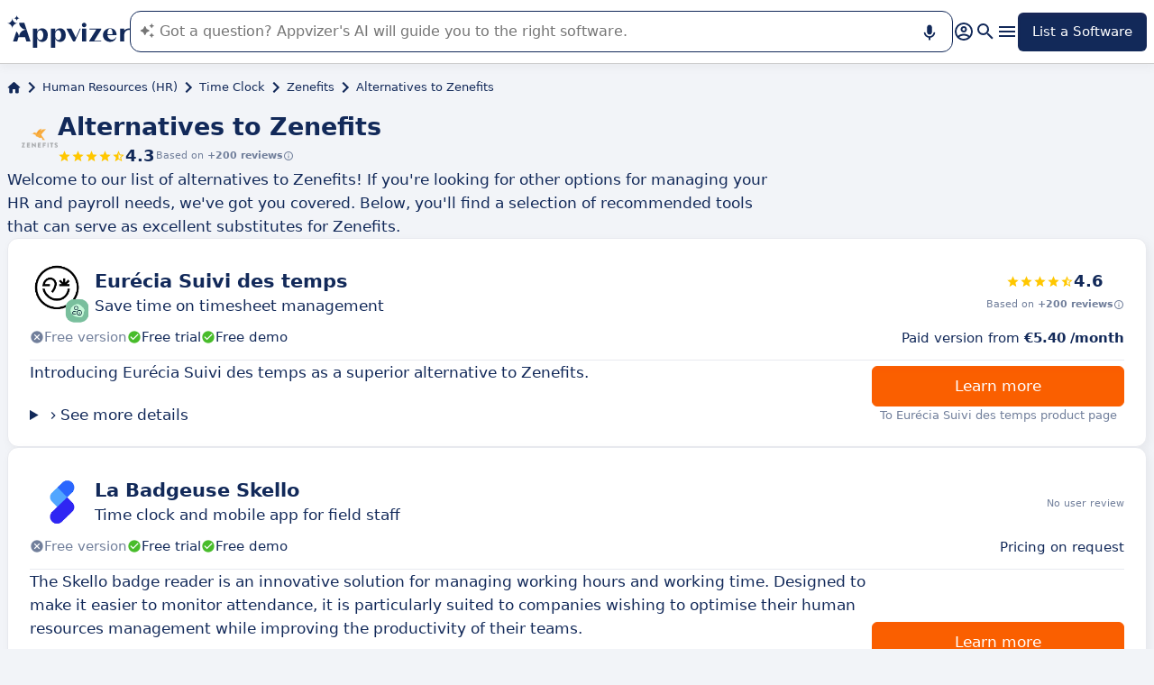

--- FILE ---
content_type: application/javascript
request_url: https://assets.appvizer.com/_scripts/meta-constants.BC4F2AUu.js
body_size: 29527
content:
var A=typeof globalThis<"u"?globalThis:typeof window<"u"?window:typeof global<"u"?global:typeof self<"u"?self:{};async function at(i,e){const r=e/50;let a=0;return new Promise((s,o)=>{const n=i();if(n)return s(n);const _=setInterval(()=>{const l=i();if(l)return clearInterval(_),s(l);if(a++>r)return clearInterval(_),o()},50)})}class G{constructor(){this.metaContentByName={}}getMetaContent(e,t,r){if(this.metaContentByName[t])return this.metaContentByName[t];const a=e.querySelector(`meta[name="${t}"]`)?.getAttribute("content");if(!a){if(r.throwIfNotFound)throw new Error(`Unable to retrieve the meta "${t}" in the document`);return null}return this.metaContentByName[t]=r.parse?JSON.parse(a):a,this.metaContentByName[t]}}const it=new G;class D{constructor(e,t){if(this.httpFetcherGateway=e,this.config=t,this.abTest={name:"auctions_provider_ab_test",localStorageKey:"1_ABTest"},this.propKeys={items:"queue_list",nonTrackable:"free",rank:"pos",index:"index",categoryName:"category"},this.itemPropsKeys={displayPixelUrl:"impression_tracking_link",ctaUrl:"click_tracking_link",customAttributes:"article_attributes",softwarePageUrl:"url",reviewsCount:"reviews",rating:"rating",location:"location_path",clickTrackId:"ex_id",adLocationType:"type"},this.typeByInternalAdLocation={SoftwarePageMobileHeader:76,SoftwarePageDesktopButton:92,SoftwarePageMobileButton:93,SoftwarePageSideSimilarSoftwares:94,SoftwarePageSimilarSoftwares:95,AlternativesPageButton:96,AlternativesPageSoftwares:97,SoftwaresSection:80,DirectorySoftwares:81,ArticleSoftwareTile:82,SoftwareListBlock:83},this.adLocationToBlockType={ArticleAds:1,ArticleExclusiveAds:76,ArticleAdsSide:34},this.itemsForDisplayByKey$={},!t.url?.length)throw new Error("Could not initialize auctions gateway: given url is empty")}async getAuctionsExternalBlock(e,t,r,a){const s=`${e}${t}${r}`;if(!this.itemsForDisplayByKey$[s]){const n=new URLSearchParams({domain:e,categoryId:t});a?.forEach(_=>{n.append("forcedSoftwareIds",_)}),this.itemsForDisplayByKey$[s]=new Promise(_=>{this.httpFetcherGateway.fetch(`${this.config.url}/items-for-display?`+n.toString()).then(l=>l.json()).then(l=>_(l))})}const o=await this.itemsForDisplayByKey$[s];return{externalBlockUrl:o.externalBlockUrl,items:o.items,propsWithoutItems:{publisher_id:o.publisherId,version:"auto",block_type:this.adLocationToBlockType[r],pixel:o.trackingPixelUrl}}}async getTargettedItems(e,t,r){const a=new URLSearchParams({domain:e,categoryId:t});return r.forEach(s=>a.append("softwareIds",s)),await this.httpFetcherGateway.fetch(`${this.config.url}/targetted-items?`+a.toString()).then(s=>s.json())}async getTargettedItemsDefaults(e,t){const r=new URLSearchParams({domain:e,enableCustomLabels:"false"});return t.forEach(a=>r.append("softwareIds",a)),await this.httpFetcherGateway.fetch(`${this.config.url}/targetted-items-defaults?${r.toString()}`).then(a=>a.json())}async getItems(e,t,r,a){return await this.httpFetcherGateway.fetch(`${this.config.url}/items?`+new URLSearchParams({domain:e,categoryId:t,slice:r.toString(),onlyActive:a.toString()}).toString()).then(s=>s.json())}async getViewPixel(e){return await this.httpFetcherGateway.fetch(`${this.config.url}/view-pixel?`+new URLSearchParams({categoryId:e}).toString()).then(t=>{if(t.status!==200)throw new Error;return t.text()||void 0})}async areExternalAuctionsEnabled(){return this.areExternalAuctionsEnabled$||(this.areExternalAuctionsEnabled$=new Promise(e=>{this.httpFetcherGateway.fetch(`${this.config.url}/are-external-auctions-enabled`).then(t=>t.text()).then(t=>e(t==="true")).catch(()=>!1)})),this.areExternalAuctionsEnabled$}}var y={},p={};Object.defineProperty(p,"__esModule",{value:!0});p.baseURLMappingService=p.BaseURLMappingService=void 0;class C{constructor(e){this.mappings=e}fromSource(e){if(!e?.length)return e;let t=e;return this.mappings.forEach(r=>{if(r.sourceRegex){let a=r.sourceRegex.flags;a.includes("g")||(a=a+"g"),t=t.replace(new RegExp(r.sourceRegex,a),r.target)}else t=t.replaceAll(r.source,r.target)}),t}toSource(e){if(!e?.length)return e;let t=e;return this.mappings.forEach(r=>{t=t.replaceAll(r.target,r.source)}),t}}p.BaseURLMappingService=C;p.baseURLMappingService=new C([]);(function(i){var e=A&&A.__createBinding||(Object.create?function(r,a,s,o){o===void 0&&(o=s);var n=Object.getOwnPropertyDescriptor(a,s);(!n||("get"in n?!a.__esModule:n.writable||n.configurable))&&(n={enumerable:!0,get:function(){return a[s]}}),Object.defineProperty(r,o,n)}:function(r,a,s,o){o===void 0&&(o=s),r[o]=a[s]}),t=A&&A.__exportStar||function(r,a){for(var s in r)s!=="default"&&!Object.prototype.hasOwnProperty.call(a,s)&&e(a,r,s)};Object.defineProperty(i,"__esModule",{value:!0}),t(p,i)})(y);class k{constructor(){this.config={PUBLIC_API_URL:"https://api.appvizer.com",PRIVATE_API_URL:void 0,PUBLIC_ADS_CENTER_URL:"https://regie.appvizer.com",PRIVATE_ADS_CENTER_URL:void 0,APPVIZER_TRANSLATIONS_URL:void 0,PUBLIC_TRACKING_URL:"https://ariadne.appvizer.one",PUBLIC_TRACKING_SCRIPT_URL:"https://static.ariadne.appvizer.one",PUBLIC_ADS_CENTER_SCRIPT_URL:"https://static.regie.appvizer.com/scripts/appvizer-promoted.js",PUBLIC_AI_RECO_SCRIPT_URL:"https://aireco.appvizer.com/script.js",ASSETS_URL:void 0,FACEBOOK_APP_DEFAULT_ID:void 0,FACEBOOK_APP_COLIN_ID:void 0,FACEBOOK_APP_FABIEN_ID:void 0,GTM_CONTAINER_ID:void 0,GTM_AUTH:void 0,GTM_ENVIRONMENT:void 0,PUBLIC_ALGOLIA_APPLICATION_ID:"Y57GPAG1OO",PUBLIC_ALGOLIA_API_KEY:"f1d597240e3d817fbf5e5e37719d8e3c",PUBLIC_ALGOLIA_INDEX_PREFIX:"appvizer_",PUBLIC_AUCTIONS_CENTER_URL:"https://auctions.appvizer.com",PRIVATE_AUCTIONS_CENTER_URL:void 0,PUBLIC_ASK_APPVIZER_URL:"https://ask.appvizer.com",PRIVATE_ASK_APPVIZER_URL:void 0,PUBLIC_HUBSPOT_PORTAL_ID:"7123855",PUBLIC_LEADS_CENTER_URL:"https://leads.appvizer.com",PATH_ASK:"ask",PATH_BO_PROSPECTS:"bo/prospects",PATH_BO_VENDORS:"bo/vendors",PATH_BO_PLANS:"bo/sales-proposal/manage",PATH_BO_USERS:"-bo/users",PATH_BO_SOFTWARE:"bo/services",PATH_BO_FEATURES:"-bo/items",PATH_BO_CONTENT:"bo/content",PATH_BO_SOFTWARE_GROUPS:"-bo/software-groups",PATH_BO_TESTS:"-bo/tests",PATH_EDITOR_SERVICES:"editor/services",PATH_EDITOR_STATISTICS:"editor/statistics",PATH_EDITOR_OFFERS:"editor/offers",PATH_EDITOR_AUCTIONS:"editor/auctions",PATH_EDITOR_LEADS:"editor/leads",PUBLIC_HUBSPOT_CONTACT_FORM_ID_BR:"4bd50d1c-cea0-4324-8fb2-b7936edca28a",PUBLIC_HUBSPOT_CONTACT_FORM_ID_COM:"56745516-a74f-4551-afc0-a9c3624804e4",PUBLIC_HUBSPOT_CONTACT_FORM_ID_DE:"08e366d4-53be-4e9d-ac79-76896d766b0f",PUBLIC_HUBSPOT_CONTACT_FORM_ID_ES:"b6b28b4f-38ac-4c45-9839-55379f5bdb7d",PUBLIC_HUBSPOT_CONTACT_FORM_ID_FR:"a57b10ff-00ac-4ebd-a38c-90892b4f120b",PUBLIC_HUBSPOT_CONTACT_FORM_ID_IT:"3d21040e-75c0-4093-a58e-45cef94c6027",PUBLIC_HUBSPOT_CONTACT_FORM_ID_UK:"56745516-a74f-4551-afc0-a9c3624804e4",PUBLIC_HUBSPOT_RESOURCE_FORM_ID_BR:"b3210ad9-0e27-4267-afbd-f5a777b76f90",PUBLIC_HUBSPOT_RESOURCE_FORM_ID_COM:"c2cd394f-8e53-4275-96ba-b4ceaef1f554",PUBLIC_HUBSPOT_RESOURCE_FORM_ID_DE:"35989846-d724-4172-94f3-ce6fc7b83b86",PUBLIC_HUBSPOT_RESOURCE_FORM_ID_ES:"05f40d08-fb84-41d7-b441-468a7b977d3d",PUBLIC_HUBSPOT_RESOURCE_FORM_ID_FR:"1874058c-1504-4209-9e0e-e906f13d32ac",PUBLIC_HUBSPOT_RESOURCE_FORM_ID_IT:"1c363624-fa1e-45f8-ba71-980ada6ce49f",PUBLIC_HUBSPOT_RESOURCE_FORM_ID_UK:"c2cd394f-8e53-4275-96ba-b4ceaef1f554",PUBLIC_CIM_SERVER_URL_FR:"https://back.appvizer.fr",PUBLIC_CIM_SERVER_URL_ES:"https://back.appvizer.es",PUBLIC_CIM_SERVER_URL_IT:"https://back.appvizer.it",PUBLIC_CIM_SERVER_URL_DE:"https://back.appvizer.de",PUBLIC_CIM_SERVER_URL_UK:"https://back.appvizer.co.uk",PUBLIC_CIM_SERVER_URL_COM:"https://back.appvizer.com",PUBLIC_CIM_SERVER_URL_BR:"https://back.appvizer.com.br",URL_APP_I_FR:"https://i.app.appvizer.fr",URL_APP_I_ES:"https://i.app.appvizer.es",URL_APP_I_IT:"https://i.app.appvizer.it",URL_APP_I_DE:"https://i.app.appvizer.de",URL_APP_I_UK:"https://i.app.appvizer.co.uk",URL_APP_I_COM:"https://i.app.appvizer.com",URL_APP_I_BR:"https://i.app.appvizer.com.br",URL_APP_L_FR:"https://l.app.appvizer.fr",URL_APP_L_ES:"https://l.app.appvizer.es",URL_APP_L_IT:"https://l.app.appvizer.it",URL_APP_L_DE:"https://l.app.appvizer.de",URL_APP_L_UK:"https://l.app.appvizer.co.uk",URL_APP_L_COM:"https://l.app.appvizer.com",URL_APP_L_BR:"https://l.app.appvizer.com.br",URL_BASE_FR:"https://www.appvizer.fr",URL_BASE_ES:"https://www.appvizer.es",URL_BASE_IT:"https://www.appvizer.it",URL_BASE_DE:"https://www.appvizer.de",URL_BASE_UK:"https://www.appvizer.co.uk",URL_BASE_COM:"https://www.appvizer.com",URL_BASE_BR:"https://www.appvizer.com.br",URL_SUPPORT_FR:"https://help.appvizer.com/fr",URL_SUPPORT_ES:"https://help.appvizer.com/en",URL_SUPPORT_IT:"https://help.appvizer.com/en",URL_SUPPORT_DE:"https://help.appvizer.com/en",URL_SUPPORT_UK:"https://help.appvizer.com/en",URL_SUPPORT_COM:"https://help.appvizer.com/en",URL_SUPPORT_BR:"https://help.appvizer.com/en",URL_FACEBOOK_FR:"https://www.facebook.com/Appvizer",URL_FACEBOOK_ES:"https://www.facebook.com/appvizer.es",URL_FACEBOOK_IT:"https://www.facebook.com/appvizer.it",URL_FACEBOOK_DE:"https://www.facebook.com/appvizer.de",URL_FACEBOOK_UK:"https://www.facebook.com/appvizer-UK-1490437777909348",URL_FACEBOOK_COM:"https://www.facebook.com/appvizer-1463061440585278",URL_FACEBOOK_BR:"https://www.facebook.com/appvizer.br",URL_TWITTER_FR:"https://twitter.com/appvizer_FR",URL_TWITTER_ES:"https://twitter.com/appvizer_ES",URL_TWITTER_IT:"https://twitter.com/appvizer_it",URL_TWITTER_DE:"https://twitter.com/appvizer_DE",URL_TWITTER_UK:"https://twitter.com/appvizer_uk",URL_TWITTER_COM:"https://twitter.com/appvizer",URL_TWITTER_BR:"https://twitter.com/appvizer_br",URL_LINKEDIN_FR:"https://www.linkedin.com/company/appvizer",URL_LINKEDIN_ES:"https://www.linkedin.com/company/appvizer.es",URL_LINKEDIN_IT:"https://www.linkedin.com/company/appvizer-it",URL_LINKEDIN_DE:"https://www.linkedin.com/company/appvizer-de",URL_LINKEDIN_UK:"https://www.linkedin.com/company/appvizer-uk",URL_LINKEDIN_COM:"https://www.linkedin.com/company/appvizer",URL_LINKEDIN_BR:"https://www.linkedin.com/company/appvizer-com-br",URL_YOUTUBE_FR:"https://www.youtube.com/@AppvizerFrance",URL_YOUTUBE_ES:"https://www.youtube.com/c/Appvizer",URL_YOUTUBE_IT:"https://www.youtube.com/c/Appvizer",URL_YOUTUBE_DE:"https://www.youtube.com/c/Appvizer",URL_YOUTUBE_UK:"https://www.youtube.com/c/Appvizer",URL_YOUTUBE_COM:"https://www.youtube.com/c/Appvizer",URL_YOUTUBE_BR:"https://www.youtube.com/c/Appvizer",URL_INSTAGRAM_FR:"https://www.instagram.com/appvizer/",PATH_SEARCH_FR:"recherche",PATH_SEARCH_ES:"buscar",PATH_SEARCH_IT:"cerca",PATH_SEARCH_DE:"suche",PATH_SEARCH_UK:"search",PATH_SEARCH_COM:"search",PATH_SEARCH_BR:"pesquisar",PATH_MAGAZINE_FR:"magazine",PATH_MAGAZINE_ES:"revista",PATH_MAGAZINE_IT:"rivista",PATH_MAGAZINE_DE:"magazin",PATH_MAGAZINE_UK:"magazine",PATH_MAGAZINE_COM:"magazine",PATH_MAGAZINE_BR:"revista",PATH_NEWS_FR:"actualites",PATH_NEWS_ES:"noticias",PATH_NEWS_IT:"attualita",PATH_NEWS_DE:"aktuelles",PATH_NEWS_UK:"news",PATH_NEWS_COM:"news",PATH_NEWS_BR:"atualidade",PATH_AUTHOR_FR:"auteur",PATH_AUTHOR_ES:"autor",PATH_AUTHOR_IT:"autore",PATH_AUTHOR_DE:"autor",PATH_AUTHOR_UK:"author",PATH_AUTHOR_COM:"author",PATH_AUTHOR_BR:"autor",PATH_REVIEWS_FR:"avis",PATH_REVIEWS_ES:"opiniones",PATH_REVIEWS_IT:"recensioni",PATH_REVIEWS_DE:"bewertungen",PATH_REVIEWS_UK:"reviews",PATH_REVIEWS_COM:"reviews",PATH_REVIEWS_BR:"avaliacoes",PATH_ALTERNATIVES_FR:"alternatives",PATH_ALTERNATIVES_ES:"alternativas",PATH_ALTERNATIVES_IT:"alternative",PATH_ALTERNATIVES_DE:"alternativen",PATH_ALTERNATIVES_UK:"alternatives",PATH_ALTERNATIVES_COM:"alternatives",PATH_ALTERNATIVES_BR:"alternativas",PATH_REGISTRATION_FR:"partenaires/inscription",PATH_REGISTRATION_ES:"proveedores/inscripcion",PATH_REGISTRATION_IT:"partner/iscrizione",PATH_REGISTRATION_DE:"partner/registrierung",PATH_REGISTRATION_UK:"vendors/registration",PATH_REGISTRATION_COM:"vendors/registration",PATH_REGISTRATION_BR:"parceiros/registrar-se",PATH_ABOUT_FR:"a-propos",PATH_ABOUT_ES:"acerca-de",PATH_ABOUT_IT:"chi-siamo",PATH_ABOUT_DE:"uber-uns",PATH_ABOUT_UK:"about",PATH_ABOUT_COM:"about",PATH_ABOUT_BR:"sobre",PATH_PRIVACY_POLICY_FR:"a-propos/confidentialite",PATH_PRIVACY_POLICY_ES:"acerca-de/politica-de-privacidad",PATH_PRIVACY_POLICY_IT:"chi-siamo/privacy",PATH_PRIVACY_POLICY_DE:"uber-uns/datenschutz",PATH_PRIVACY_POLICY_UK:"about/privacy-policy",PATH_PRIVACY_POLICY_COM:"about/privacy-policy",PATH_PRIVACY_POLICY_BR:"sobre/politica-de-privacidade",PATH_TERMS_OF_USE_FR:"a-propos/cgu",PATH_TERMS_OF_USE_ES:"acerca-de/condiciones-generales-de-uso",PATH_TERMS_OF_USE_IT:"chi-siamo/condizioni-generali-dutilizzo",PATH_TERMS_OF_USE_DE:"uber-uns/nutzungsbedingungen",PATH_TERMS_OF_USE_UK:"about/terms-of-use",PATH_TERMS_OF_USE_COM:"about/terms-of-use",PATH_TERMS_OF_USE_BR:"sobre/termos-de-uso",PATH_TRANSPARENCY_FR:"a-propos/transparence",PATH_TRANSPARENCY_ES:"acerca-de/trasparencia",PATH_TRANSPARENCY_IT:"chi-siamo/trasparenza",PATH_TRANSPARENCY_DE:"uber-uns/transparenz",PATH_TRANSPARENCY_UK:"about/transparency",PATH_TRANSPARENCY_COM:"about/transparency",PATH_TRANSPARENCY_BR:"sobre/transparencia",PATH_CATEGORIES_FR:"categories",PATH_CATEGORIES_ES:"categorias",PATH_CATEGORIES_IT:"categorie",PATH_CATEGORIES_DE:"kategorien",PATH_CATEGORIES_UK:"categories",PATH_CATEGORIES_COM:"categories",PATH_CATEGORIES_BR:"categorias",PATH_LOGIN_FR:"connexion",PATH_LOGIN_ES:"iniciar-sesion",PATH_LOGIN_IT:"accesso",PATH_LOGIN_DE:"anmelden",PATH_LOGIN_UK:"login",PATH_LOGIN_COM:"login",PATH_LOGIN_BR:"entrar",PATH_ACCOUNT_FR:"compte/profil",PATH_ACCOUNT_ES:"account/profile",PATH_ACCOUNT_IT:"account/profilo",PATH_ACCOUNT_DE:"account/profile",PATH_ACCOUNT_UK:"account/profile",PATH_ACCOUNT_COM:"account/profile",PATH_ACCOUNT_BR:"account/perfil",DIDOMI_API_KEY:void 0,DIDOMI_NOTICE_ID:void 0}}get(e){return this.config[e]??null}getOrThrow(e){const t=this.get(e);if(!t)throw new Error(`Could not find key "${e}" in config`);return t}getForDomain(e,t){const r=this.get(`${t}_${e}`);return r&&(t==="URL_BASE"?y.baseURLMappingService.fromSource(r):r)}getOrThrowForDomain(e,t){const r=this.getForDomain(e,t);if(!r)throw new Error(`Could not find key "${t}" for domain "${e}" in config`);return r}}const c=new k;class M{async fetch(e,t){return await fetch(e,t)}}const d=new M,F=new D(d,{url:c.getOrThrow("PUBLIC_AUCTIONS_CENTER_URL")});var $=typeof global=="object"&&global&&global.Object===Object&&global,z=typeof self=="object"&&self&&self.Object===Object&&self,K=$||z||Function("return this")(),h=K.Symbol,m=Object.prototype,x=m.hasOwnProperty,V=m.toString,u=h?h.toStringTag:void 0;function j(i){var e=x.call(i,u),t=i[u];try{i[u]=void 0;var r=!0}catch{}var a=V.call(i);return r&&(e?i[u]=t:delete i[u]),a}var Y=Object.prototype,W=Y.toString;function q(i){return W.call(i)}var Z="[object Null]",J="[object Undefined]",g=h?h.toStringTag:void 0;function Q(i){return i==null?i===void 0?J:Z:g&&g in Object(i)?j(i):q(i)}function X(i){return i!=null&&typeof i=="object"}var ee="[object Symbol]";function te(i){return typeof i=="symbol"||X(i)&&Q(i)==ee}function re(i,e){for(var t=-1,r=i==null?0:i.length,a=Array(r);++t<r;)a[t]=e(i[t],t,i);return a}var ae=Array.isArray,E=h?h.prototype:void 0,S=E?E.toString:void 0;function w(i){if(typeof i=="string")return i;if(ae(i))return re(i,w)+"";if(te(i))return S?S.call(i):"";var e=i+"";return e=="0"&&1/i==-1/0?"-0":e}var ie=/\s/;function se(i){for(var e=i.length;e--&&ie.test(i.charAt(e)););return e}function oe(i,e,t,r){for(var a=i.length,s=t+-1;++s<a;)if(e(i[s],s,i))return s;return-1}function ne(i){return i!==i}function ce(i,e,t){for(var r=t-1,a=i.length;++r<a;)if(i[r]===e)return r;return-1}function _e(i,e,t){return e===e?ce(i,e,t):oe(i,ne,t)}function le(i){return i==null?"":w(i)}function pe(i,e,t){var r=-1,a=i.length;e<0&&(e=-e>a?0:a+e),t=t>a?a:t,t<0&&(t+=a),a=e>t?0:t-e>>>0,e>>>=0;for(var s=Array(a);++r<a;)s[r]=i[r+e];return s}function he(i,e,t){var r=i.length;return t=t===void 0?r:t,!e&&t>=r?i:pe(i,e,t)}var ue="\\ud800-\\udfff",Te="\\u0300-\\u036f",de="\\ufe20-\\ufe2f",Ae="\\u20d0-\\u20ff",Re=Te+de+Ae,Pe="\\ufe0e\\ufe0f",fe="\\u200d",we=RegExp("["+fe+ue+Re+Pe+"]");function ge(i){return we.test(i)}function Ee(i){return i.split("")}var O="\\ud800-\\udfff",Se="\\u0300-\\u036f",Ie="\\ufe20-\\ufe2f",Ue="\\u20d0-\\u20ff",ye=Se+Ie+Ue,Ce="\\ufe0e\\ufe0f",me="["+O+"]",P="["+ye+"]",f="\\ud83c[\\udffb-\\udfff]",Oe="(?:"+P+"|"+f+")",L="[^"+O+"]",v="(?:\\ud83c[\\udde6-\\uddff]){2}",b="[\\ud800-\\udbff][\\udc00-\\udfff]",Le="\\u200d",B=Oe+"?",H="["+Ce+"]?",ve="(?:"+Le+"(?:"+[L,v,b].join("|")+")"+H+B+")*",be=H+B+ve,Be="(?:"+[L+P+"?",P,v,b,me].join("|")+")",He=RegExp(f+"(?="+f+")|"+Be+be,"g");function Ne(i){return i.match(He)||[]}function I(i){return ge(i)?Ne(i):Ee(i)}function R(i){return i==null}function Ge(i,e){for(var t=i.length;t--&&_e(e,i[t],0)>-1;);return t}function De(i,e,t){if(i=le(i),i&&e===void 0)return i.slice(0,se(i)+1);if(!i||!(e=w(e)))return i;var r=I(i),a=Ge(r,I(e))+1;return he(r,0,a).join("")}function T(i,e){try{const t=new URL(i);return Object.entries(e).forEach(([r,a])=>{t.searchParams.set(r,String(a))}),`${t.origin}${De(t.pathname,"/")}${t.search}${t.hash}`}catch{return i}}class ke{appendTrackingQueryParams(e,t,r){if(!r)return e;let a="";t&&(a=`&SubId3=${t}`);const s=e.includes("?")?"&":"?";return`${e}${s}avuid=${r.uniqueId}&avsid=${r.sessionId}&SubId1=${r.uniqueId}&SubId2=${r.sessionId}${a}`}}class Me{constructor(e,t){this.authGateway=e,this.trackingGateway=t}async shouldTrack(e){const t=await this.authGateway.getAuthenticatedUser(e);return!!t&&(t.role==="ADMIN"||t.isImpersonated)?!1:await this.trackingGateway.isTrackingEnabled()}}class Fe{constructor(e){this.configGateway=e}getUrl(e,t){return this.configGateway.getOrThrowForDomain(e,t)}getHome(e){return this.getUrl(e,"URL_BASE")}getUrlForPath(e,t,r){return this.removeMultipleSlashes(`${this.getUrl(e,r?`URL_APP_${r}`:"URL_BASE")}/${this.configGateway.getOrThrow(t)}`)}getUrlForLocalizedPath(e,t,r){return this.getUrlForLocalizedPaths(e,[t],r)}getArticleUrl(e,t){if(t.path)return this.removeMultipleSlashes(`${this.getUrlForLocalizedPath(e,"PATH_MAGAZINE")}/${t.path}`);if(t.semanticType==="News"&&t.alias)return this.removeMultipleSlashes(`${this.getUrlForLocalizedPaths(e,["PATH_MAGAZINE","PATH_NEWS"])}/${t.alias}`);throw new Error(`Could not create url for article ${JSON.stringify(t)} since it has no path and it's not a news with an alias`)}getAuthorUrl(e,t){return this.removeMultipleSlashes(`${this.getUrlForLocalizedPaths(e,["PATH_MAGAZINE","PATH_AUTHOR"])}/${t}`)}getSoftwareUrl(e,t){return this.removeMultipleSlashes(`${this.getHome(e)}/${t}`)}getSoftwareAlternativesUrl(e,t){return this.removeMultipleSlashes(`${this.getSoftwareUrl(e,t)}/${this.configGateway.getOrThrowForDomain(e,"PATH_ALTERNATIVES")}`)}getDirectoryUrl(e,t,r){return this.removeMultipleSlashes(`${this.getHome(e)}/${t}${!r||r<=1?"":`/${r}`}`)}getSoftwareGroupUrl(e,t){return this.removeMultipleSlashes(`${this.getHome(e)}/${t}`)}getMagazineCategoryUrl(e,t){return this.removeMultipleSlashes(`${this.getUrlForLocalizedPath(e,"PATH_MAGAZINE")}/${t}`)}getSearchUrl(e,t){let r=this.getUrlForLocalizedPath(e,"PATH_SEARCH");return t?.length&&(r+=`?query=${encodeURI(t)}`),r}getAskUrl(e,t){let r=this.getUrlForPath(e,"PATH_ASK");return t?.length&&(r+=`/${t}`),r}removeMultipleSlashes(e){return e.replace(/([^:])(\/\/+)/g,"$1/")}getUrlForLocalizedPaths(e,t,r){return this.removeMultipleSlashes(`${this.getUrl(e,r?`URL_APP_${r}`:"URL_BASE")}/${t.map(a=>this.configGateway.getOrThrowForDomain(e,a)).join("/")}`)}}class $e{constructor(e,t,r,a,s,o,n,_,l,N){this.auctionsGateway=t,this.adsGateway=r,this.sessionGateway=o,this.base64Encoder=n,this.uuidGeneratorGateway=_,this.sessionStorage=l,this.localStorage=N,this.abTestPrefix="appvizer.abTest",this.urlService=new Fe(e),this.trackingCheckerService=new Me(a,s),this.trackingQueryParamsService=new ke}async execute(e){const t=await this.auctionsGateway.getAuctionsExternalBlock(e.domain,e.category.id,e.location,e.forcedSoftwareIds),r=this.base64Encoder.encode(e.currentPath),a=t.propsWithoutItems;return a[this.auctionsGateway.propKeys.items]=t.items.map((s,o)=>{const n=this.uuidGeneratorGateway.generate();return s={...s,clickTrackId:n},s[this.auctionsGateway.itemPropsKeys.ctaUrl]?.length&&(s[this.auctionsGateway.itemPropsKeys.ctaUrl]=this.trackingQueryParamsService.appendTrackingQueryParams(s[this.auctionsGateway.itemPropsKeys.ctaUrl],s.softwareId,this.sessionGateway?.getSession()),s[this.auctionsGateway.itemPropsKeys.ctaUrl]=T(s[this.auctionsGateway.itemPropsKeys.ctaUrl],{[this.auctionsGateway.itemPropsKeys.location]:r,[this.auctionsGateway.itemPropsKeys.clickTrackId]:n})),s[this.auctionsGateway.itemPropsKeys.customAttributes]=e.computeItemAttributes(s,o),s.softwareDomain?.path?.length&&(s[this.auctionsGateway.itemPropsKeys.softwarePageUrl]=this.urlService.getSoftwareUrl(e.domain,s.softwareDomain.path)),R(s.softwareDomain?.metaReviewsScore?.reviewsCount)||(s[this.auctionsGateway.itemPropsKeys.reviewsCount]=s.softwareDomain.metaReviewsScore.reviewsCount),R(s.softwareDomain?.metaReviewsScore?.rating)||(s[this.auctionsGateway.itemPropsKeys.rating]=s.softwareDomain.metaReviewsScore.rating),s[this.auctionsGateway.itemPropsKeys.displayPixelUrl]?.length&&(s[this.auctionsGateway.itemPropsKeys.displayPixelUrl]=T(s[this.auctionsGateway.itemPropsKeys.displayPixelUrl],{[this.auctionsGateway.itemPropsKeys.location]:r})),delete s.softwareDomain,s}),await this.trackingCheckerService.shouldTrack(e.domain)||(a[this.auctionsGateway.propKeys.nonTrackable]=!0),R(e.index)||(a[this.auctionsGateway.propKeys.index]=e.index),a[this.auctionsGateway.propKeys.categoryName]=e.category.name,{externalBlockUrl:t.externalBlockUrl,externalBlockProps:a,trackInjectedBlockAds:async(s,o)=>{if(this.sessionStorage&&this.localStorage){const n=this.localStorage.getItem(this.auctionsGateway.abTest.localStorageKey);n&&(this.sessionStorage.setItem(`${this.abTestPrefix}.name`,this.auctionsGateway.abTest.name),this.sessionStorage.setItem(`${this.abTestPrefix}.data`,n))}await this.trackingCheckerService.shouldTrack(e.domain)&&this.adsGateway.trackExternalAds([{selector:s,externalIdProperty:o}],this.sessionGateway?.getSession())}}}async getAuctionsViewPixel(e,t){if(!e.category?.id)return;let r=await this.auctionsGateway.getViewPixel(e.category.id);if(r)return e.isMagazine||(r=T(r,{directory:!0})),r=T(r,{[this.auctionsGateway.itemPropsKeys.location]:this.base64Encoder.encode(t)}),r}getAdLocationViewPixel(e,t){return T(e,{[this.auctionsGateway.itemPropsKeys.adLocationType]:this.auctionsGateway.typeByInternalAdLocation[t]})}}class ze{constructor(e,t,r){if(this.config=e,this.datalayer=t,this.httpFetcherGateway=r,!e.scriptUrl?.length)throw new Error("Could not initialize ads center gateway: given script url is empty");if(!e.url?.length)throw new Error("Could not initialize ads center gateway: given url is empty")}async getPromotedSoftware(e,t,r){const a=`
    query PromotedSoftware($targetId: String!, $targetType: PromotedTargetType!) {
      eligiblePromotedProducts(targetId: $targetId, targetType: $targetType) {
        externalId
        imageDomains{
          ${t}{
            desktop
            mobile
          }
        }
      }
    }
    `,s=await this.call(a,{targetId:e,targetType:r});if(!s.eligiblePromotedProducts?.length)return null;const o=s.eligiblePromotedProducts.filter(_=>_.imageDomains&&_.imageDomains[t]&&_.imageDomains[t].desktop?.length&&_.imageDomains[t].mobile?.length);if(!o.length)return null;const n=o.at(Math.floor(Math.random()*o.length-1));return n?{id:n.externalId,imageByDevice:n.imageDomains[t]}:null}async call(e,t){const r=await this.httpFetcherGateway.fetch(`${this.config.url}/api/graphql`,{method:"POST",headers:{"Content-Type":"application/json"},body:JSON.stringify({query:e,variables:t??{}})});if(r.status!==200){const s=await r.json().then(o=>{if(o.errors)return o.errors[0]?.message}).catch(()=>{});throw new Error(`Ads Center (${this.config.url}) did not respond with a status 200, it responded with ${r.status}: ${r.statusText}${s?` (${s})`:""}`)}const a=await r.json();if(!a.data)throw new Error(`Ads Center (${this.config.url}) did not respond a response with a valid "data" in it`);return a.data}getScriptUrl(){return this.config.scriptUrl}loadBanners(e,t,r){this.datalayer.push({type:"load",params:{ads:e.map(a=>({type:a.type,selector:a.selector,breakpoint:this.stringifyBreakpoint(a.breakpoint),onStatusChanged:a.onStatusChanged})),uid:t?.uniqueId,sid:t?.sessionId,disableTracking:!r}})}trackExternalAds(e,t){this.datalayer.push({type:"load",params:{ads:e.map(r=>({type:"native_ad",externalIdProperty:r.externalIdProperty,selector:r.selector,breakpoint:this.stringifyBreakpoint(r.breakpoint)})),uid:t?.uniqueId,sid:t?.sessionId,disableTracking:!1}})}checkAdsDisplay(){this.datalayer.push({type:"refresh-scroll"})}stringifyBreakpoint(e){if(!e)return;const t=[];return e.minWidth&&t.push(`(min-width: ${e.minWidth}px)`),e.maxWidth&&t.push(`(max-width: ${e.maxWidth}px)`),t.join(" and ")}}const Ke=new ze({url:c.getOrThrow("PUBLIC_ADS_CENTER_URL"),scriptUrl:c.getOrThrow("PUBLIC_ADS_CENTER_SCRIPT_URL")},typeof window<"u"?window.appvizerDataLayer=window.appvizerDataLayer||[]:[],d);class xe{constructor(e,t){this.httpFetcherGateway=e,this.config=t,Object.values(t.urlByDomain).forEach(([r,a])=>{if(!a?.length)throw new Error(`Could not initialize cim-server auth gateway: url for domain ${r} is empty`)})}async getAuthenticatedUser(e){return this.authenticatedUser$||(this.authenticatedUser$=new Promise(t=>{try{const r=`${this.config.urlByDomain[e]}/rest/user/me`;this.httpFetcherGateway.fetch(r,{headers:new Headers({"caching-policy":"NO_CACHE","Access-Control-Allow-Origin":"*"}),credentials:"include"}).then(a=>{if(a.status!==200)throw new Error(`Authentication endpoint (${r}) did not respond with a status 200, it responded with ${a.status}: ${a.statusText}`);return a.json()}).then(a=>{!a||a.role==="ANONYMOUS"?t(null):t({firstName:a.firstName,lastName:a.lastName,isImpersonated:a.isImpersonated,avatarUrl:a.avatar?.raw?.url,role:a.role,id:a.id,enableAuctions:a.enableAuctions,hasLeadAccess:a.hasLeadAccess})}).catch(()=>t(null))}catch{t(null)}})),this.authenticatedUser$}}const Ve=new xe(d,{urlByDomain:{FR:c.getOrThrowForDomain("FR","PUBLIC_CIM_SERVER_URL"),ES:c.getOrThrowForDomain("ES","PUBLIC_CIM_SERVER_URL"),IT:c.getOrThrowForDomain("IT","PUBLIC_CIM_SERVER_URL"),DE:c.getOrThrowForDomain("DE","PUBLIC_CIM_SERVER_URL"),UK:c.getOrThrowForDomain("UK","PUBLIC_CIM_SERVER_URL"),COM:c.getOrThrowForDomain("COM","PUBLIC_CIM_SERVER_URL"),BR:c.getOrThrowForDomain("BR","PUBLIC_CIM_SERVER_URL")}});class je{encode(e){return btoa(e)}}const Ye=new je;function U(i,e){e=e+"=";const r=decodeURIComponent(i.cookie).split(";");for(let a of r){for(;a.charAt(0)==" ";)a=a.substring(1);if(a.indexOf(e)==0)return a.substring(e.length,a.length)}}function We(i,e,t,r,a="/"){const s="expires="+r.toUTCString();i.cookie=e+"="+t+";"+s+";path="+a+";secure;SameSite=None"}class qe{constructor(e,t,r,a){this.dateProviderGateway=e,this.httpFetcherGateway=t,this.config=r,this.document=a,this.uniqueIdCookieName="uniqueId",this.sessionIdCookieName="sessionId"}initSession(){this.getSession()}isSessionValid(){return!this.lastSessionCall||this.dateProviderGateway.getCurrentDate().getTime()-this.lastSessionCall.getTime()<1e3*60*30}getSession(){let e;if((!this.session||!this.isSessionValid())&&(e=this.dateProviderGateway.getCurrentDate().getTime().toString(),this.session={uniqueId:U(this.document,this.uniqueIdCookieName)||e,sessionId:U(this.document,this.sessionIdCookieName)||e}),this.lastSessionCall=this.dateProviderGateway.getCurrentDate(),this.setCookie(this.uniqueIdCookieName,this.session.uniqueId,365*24),this.setCookie(this.sessionIdCookieName,this.session.sessionId,.5),e){const t=new URLSearchParams({avuid:this.session.uniqueId,avsid:this.session.sessionId});this.httpFetcherGateway.fetch(`${this.config.trackingUrl}/ariadne/session?${t.toString()}`)}return this.session}setCookie(e,t,r){const a=this.dateProviderGateway.getCurrentDate();a.setTime(a.getTime()+r*60*60*1e3),We(this.document,e,t,a)}}class Ze{getCurrentDate(){return new Date}}const Je=new Ze,Qe=typeof document<"u"?new qe(Je,d,{trackingUrl:c.getOrThrow("PUBLIC_TRACKING_URL")},document):void 0;class Xe{constructor(e,t){this.config=e,this.httpFetcherGateway=t}getScriptUrl(){return`${this.config.trackingScriptUrl}/static/ariadne-script.js`}isTrackingEnabled(){return this.isTrackingEnabled$||(this.isTrackingEnabled$=new Promise((e,t)=>{try{const r=`${this.config.trackingUrl}/ariadne/is-filtered`;this.httpFetcherGateway.fetch(r,{headers:new Headers({withCredentials:"true"})}).then(a=>{if(a.status!==200)throw new Error(`Tracking check endpoint (${r}) did not respond with a status 200, it responded with ${a.status}: ${a.statusText}`);return a.text()}).then(a=>{e(a==="false")})}catch(r){t(`Could not check tracking enabling from ariadne ${r.message?`: ${r.message}`:""}`)}})),this.isTrackingEnabled$}}const et=new Xe({trackingUrl:c.getOrThrow("PUBLIC_TRACKING_URL"),trackingScriptUrl:c.getOrThrow("PUBLIC_TRACKING_SCRIPT_URL")},d);class tt{generate(){return crypto.randomUUID()}}const rt=new tt,st=new $e(c,F,Ke,Ve,et,Qe,Ye,rt,typeof sessionStorage<"u"?sessionStorage:void 0,typeof localStorage<"u"?localStorage:void 0),ot="data-has-appvizer-click",nt="data-appvizer-cp",ct="data-apv-clk",_t="data-appvizer-is-click-external",lt="data-rank",pt="appvizer-page-type",ht="tech-domain",ut="tech-translations-resources",Tt="tech-auctions-configuration";export{Tt as A,Ge as B,nt as C,ht as D,he as E,y as F,Je as G,ot as H,_t as I,U as J,We as K,pt as P,lt as R,h as S,ut as T,Fe as U,ct as a,Ke as b,F as c,ke as d,Me as e,c as f,st as g,Ve as h,d as i,T as j,Ye as k,se as l,it as m,Q as n,X as o,$ as p,ae as q,K as r,Qe as s,et as t,rt as u,_e as v,at as w,le as x,w as y,I as z};


--- FILE ---
content_type: application/javascript
request_url: https://assets.appvizer.com/_scripts/targetted-paid-clicks.usecase.instance.D-uRn1F6.js
body_size: 52385
content:
import{i as y,f as g,d as p,e as h,j as u,w,b as f,c as D,h as $,t as C,s as A,k as b,u as P}from"./meta-constants.BC4F2AUu.js";const I={FR:"fr-FR",ES:"es-ES",IT:"it-IT",DE:"de-DE",UK:"en-GB",COM:"en-US",BR:"pt-BR"};class S{constructor(e,t){this.httpFetcherGateway=e,this.config=t,this.cacheTTLInSeconds=60,this.translationsCache={}}async get(e,t,a,i){Array.isArray(t)||(t=[t]);const o=(i??{})[e]??await this.fetchAndFlattenTranslations(e);return t.reduce((r,n)=>{const s=o[n];return s?r[n]=this.interpolateParams(s,a):(console.error(`Could not find translation with key "${n}" for domain ${e}`),r[n]=n),r},{})}async instant(e,t,a,i){const r=(await this.get(e,t,a,i))[t];if(!r)throw new Error(`Could not retrieve translation for key "${t}" in domain "${e}"`);return r}interpolateParams(e,t){return t?e.replace(/\{(\w+)\}/g,(a,i)=>(i in t?t[i]:a)??""):e}async fetchAndFlattenTranslations(e){if(!this.config.url?.length)throw new Error(`Tried to fetch translations for domain ${e} but no url was given during initialization (maybe resources was supposed to be given?)`);const t=this.translationsCache[e];if(t)if(t.cachedAt<new Date(Date.now()-this.cacheTTLInSeconds*1e3))this.translationsCache[e]=void 0;else return t.translations;const a=`${this.config.url}/${I[e]}.json`;try{const i=await this.httpFetcherGateway.fetch(a),o=this.flattenTranslations(await i.json());return this.translationsCache[e]={translations:o,cachedAt:new Date},o}catch(i){throw new Error(`Could not fetch translations for domain ${e} ("${a}")${i.message?`: ${i.message}`:""}`,{cause:i})}}flattenTranslations(e,t={},a=""){return Object.keys(e).forEach(i=>{const o=a?`${a}.${i}`:i;typeof e[i]=="string"?t[o]=e[i]:this.flattenTranslations(e[i],t,`${o}`)}),t}async getResources(e,t){Array.isArray(e)||(e=[e]);const a={};for(const i of e){const o=await this.fetchAndFlattenTranslations(i);if(!t?.length){a[i]=o;continue}const r={};Object.entries(o).forEach(([n,s])=>{t.includes(n)&&(r[n]=s)}),a[i]=r}return a}}const k=new S(y,{url:g.get("APPVIZER_TRANSLATIONS_URL")});class T{constructor(e,t,a,i,o){this.base64EncoderGateway=e,this.auctionsGateway=t,this.sessionGateway=a,this.trackingQueryParamsService=new p,this.trackingCheckerService=new h(i,o)}async computeUrl(e){let t=u(e.url,{[this.auctionsGateway.itemPropsKeys.location]:this.base64EncoderGateway.encode(e.pathname),[this.auctionsGateway.itemPropsKeys.clickTrackId]:e.clickTrackId});return await this.trackingCheckerService.shouldTrack(e.domain)||(t=u(t,{[this.auctionsGateway.propKeys.nonTrackable]:!0})),t=this.trackingQueryParamsService.appendTrackingQueryParams(t,e.softwareId,this.sessionGateway?.getSession()),e.isClickExternal&&(t=u(t,{[this.auctionsGateway.propKeys.rank]:e.rank})),t}}function v(l){if(l==null||l===""||Array.isArray(l)&&!l.length||typeof l=="object"&&!Object.keys(l).length&&(!(l instanceof Date)||isNaN(l.getTime())))throw console.trace("A value should not have been nil but it is, see stack trace to locate the error"),new Error("A value should not have been nil but it is, see stack trace to locate the error");return l}class B{constructor(e,t){if(this.httpFetcherGateway=e,this.config=t,!t.url?.length)throw new Error("Could not initialize public api gateway: given url is empty")}async getHome(e,t){const a=`
      id
      name
      logoUrl
      category {
        categoryDomain(domain: $domain) {
          name
        }
      }
      secondaryCategories {
        categoryDomain(domain: $domain) {
          name
        }
      }
      softwareDomain(domain: $domain) {
        name
        teaser
        path
        metaReviewsScore {
          reviewsCount
          rating
        }
        medias(
          types: IMAGE
          limit: 1
          sorts: [{ order: DESC, property: isHighlighted }]
        ) {
          url
        }
      }
    `;return this.call(`
        query GetHomePage($domain: Domain!) {
          home(domain: $domain) {
            introduction
            metadata {
              title
              description
              image {
                url
              }
            }
            headline {
              title
              path
              coverPicture {
                url
              }
              computedCoverPictureUrl
              resourceType
              semanticType
              summary
            }
            headlineImage {
              url
            }
            headlines {
              title
              path
              coverPicture {
                url
              }
              computedCoverPictureUrl
              resourceType
              semanticType
              summary
            }
            mainSoftware(
              isCTAEnabledInDomain: $domain
              ${t?"hasRemainingClicksInDomain: $domain":""}
              isPublishedInDomain: $domain
            ) {
              ${a}
            }
            subsSoftwares(
              isCTAEnabledInDomain: $domain
              ${t?"hasRemainingClicksInDomain: $domain":""}
              isPublishedInDomain: $domain
              sorts: [{ order: DESC, property: ctr }]
            ) {
                ${a}
            }
          }
          lastNonResourceArticles: articles(
            domain: $domain,
            resourceType: empty,
            excludeHomeHeadlines: true,
            semanticType: not_news,
            limit: 5
          ) {
            title
            path
            coverPicture {
              url
            }
            computedCoverPictureUrl
            resourceType
            semanticType
            summary
            lastModificationDate
          }
          lastNotNews: articles(
            domain: $domain,
            limit: 10,
            semanticType: not_news,
          ) {
            title
            path
            lastModificationDate
          }
          lvl2CategoriesWithMostArticles: categories(
            hasPublishedArticlesInDomain: $domain
            level: 2
            sorts: [{ order: DESC, property: nbPublishedArticlesInDomain${e} }]
            limit: 5
          ) {
            categoryDomain(domain: $domain) {
              name
              path
            }
          }
          resourceArticles: articles(
            domain: $domain,
            resourceType: any,
            excludeHomeHeadlines: true,
            limit: 3
          ) {
            title
            path
            coverPicture {
              url
            }
            computedCoverPictureUrl
            resourceType
            semanticType
            lastModificationDate
          }
          lvl1HighlightedCategories: categories(
            level: 1
            isHighlighted: true
            directoryIsPublishedInDomain: $domain
            sorts: [{ order: DESC, property: highlightedPriority }]
          ) {
            categoryDomain(domain: $domain) {
              name
              path
            }
            children(
              limit: 9
              directoryIsPublishedInDomain: $domain
              sorts: [{ order: DESC, property: nbPublishedArticlesInDomain${e} }]
            ) {
              categoryDomain(domain: $domain) {
                name
                path
              }
            }
          }
          lvl1NotHighlightedCategories: categories(
            level: 1
            isHighlighted: false
            directoryIsPublishedInDomain: $domain
            sorts: [{ order: DESC, property: nbPublishedArticlesInDomain${e} }]
          ) {
            categoryDomain(domain: $domain) {
              name
              path
            }
          }
          softwares(
            isCTAEnabledInDomain: $domain
            ${t?"hasRemainingClicksInDomain: $domain":""}
            isPublishedInDomain: $domain
            limit: 13
            sorts: [{ order: DESC, property: ctr }]
          ) {
            ${a}
          }
        }
      `,{domain:e})}async getArticle(e,t,a,i){const o=a?"":`
      articles(
        domain: $domain
        semanticType: news
        limit: 20
      ) {
        title
        alias
        summary
        semanticType
        lastModificationDate
        coverPicture {
          url
        }
        computedCoverPictureUrl
      }
    `,r=await this.call(`
        query GetArticleByAlias($domain: Domain!, $alias: String!, $preview: Boolean!) {
          articleByAlias(domain: $domain, alias: $alias, preview: $preview) {
            id
            path
            categoryId
            title
            alias
            summary
            generationData
            coverPicture {
              url
              alt
              width
              height
            }
            computedCoverPictureUrl
            creationDate
            lastModificationDate
            semanticType
            resourceType
            mainAuthor {
              alias
              firstName
              lastName
              summary
              youtubeLink
              linkedinLink
              websiteLink
              twitterLink
              job
              picture {
                url
              }
            }
            additionalAuthors {
              alias
              firstName
              lastName
              summary
            }
            validators {
              alias
              firstName
              lastName
              summary
            }
            displayTableOfContents
            canonical
            metadata {
              title
              description
              image {
                url
              }
            }
            category {
              id
              categoryDomain(domain: $domain) {
                name
                path
                alias
                topicArticles: articles(topics: true, limit: 20) {
                  title
                  path
                  summary
                  resourceType
                  semanticType
                  lastModificationDate
                  coverPicture {
                    url
                  }
                  computedCoverPictureUrl
                }
                nonTopicArticles: articles(topics: false, limit: 20) {
                  title
                  path
                  summary
                  resourceType
                  semanticType
                  lastModificationDate
                  coverPicture {
                    url
                  }
                  computedCoverPictureUrl
                }
              }
              parent {
                id
                categoryDomain(domain: $domain) {
                  name
                  alias
                  path
                }
              }
            }
            topicParent {
              title
              alias
              path
            }
            topicSiblings {
              title
              alias
              path
            }
            topicChildren {
              title
              alias
              path
            }
            ads {
              exclusive
              softwareIds
              softwares {
                id
                category {
                  id
                  level
                  categoryDomain(domain: $domain) {
                    name
                    path
                  }
                }
              }
              categoryIds
              categories {
                id
                level
                categoryDomain(domain: $domain) {
                  name
                  path
                }
              }
            }
            companySize
            articleInOtherDomains {
              domain
              path
              semanticType
              alias
            }
            content {
              __typename
              ... on ModularBlockAboutAuthor {
                content
              }
              ... on ModularBlockButtonBlock {
                description
                label
                file { 
                  url
                }
                isPrincipal
              }
              ... on ModularBlockButtonSoftware {
                opinion
                software(isPublishedInDomain: $domain) {
                  id
                  name
                  logoUrl
                  targetCompanySizeMinimum
                  targetCompanySizeMaximum
                  editions {
                    priceByCurrency {
                      EUR
                      USD
                    }
                    paymentPeriod
                  }
                  options
                  softwareDomain(domain: $domain) {
                    path
                    name
                    teaser
                    strengths
                    nbRemainingClicks
                    metaReviewsScore {
                      rating
                      reviewsCount
                    }
                  }
                }
              }
              ... on ModularBlockSoftwareSpecialOfferBlock {
                software {
                  id
                  name
                  logoUrl
                  softwareDomain(domain: $domain) {
                    name
                    teaser
                    path
                  }
                }
                url
                promotionLabel
                offerType
              }
              ... on ModularBlockButtonUrl {
                label
                style
                url
              }
              ... on ModularBlockImage {
                caption
                image {
                  url
                  alt
                  title
                }
                link
              }
              ... on ModularBlockQuote {
                quote
                author
                source
              }
              ... on ModularBlockSeeAlso {
                articles {
                  alias
                  path
                  title
                  semanticType
                }
              }
              ... on ModularBlockSoftwareList {
                __typename
              }
              ... on ModularBlockTable {
                html
                style
              }
              ... on ModularBlockText {
                text
              }
              ... on ModularBlockThoughtsOfExpert {
                content
                title
                expert {
                  firstName
                  lastName
                  youtubeLink
                  linkedinLink
                  websiteLink
                  twitterLink
                  job
                  summary
                  picture {
                    alt
                    url
                    title
                  }
                }
              }
              ... on ModularBlockVideo {
                video {
                  title
                  height
                  thumbnailUrl
                  url
                }
              }
            }
          }
          ${o}
        }
      `,{domain:e,alias:t,preview:i}),n=r?.articleByAlias;return!n||!n||!(!a||n?.category?.categoryDomain?.alias===a.sc&&n?.category?.parent?.categoryDomain?.alias===a.gc)?null:{article:n,lastNews:r.articles}}async getAllArticlesAliases(e){return(await this.call(`query ($domain: Domain!) {
      articles(domain: $domain) {
        alias
        path
        semanticType
      }
    }
    `,{domain:e}))?.articles}async getSoftwareDomain(e,t,a,i,o,r){let n="";r||(n+=", isPublished: true");const s=`
      query GetSoftwareDomainByAlias($domain: Domain!, $alias: String!) {
        softwareDomainByAlias(domain: $domain, alias: $alias ${n}) {
            id
            alias
            path
            name
            teaser
            metaTitle
            metaDescription
            description
            coverUrl
            strengths
            weaknesses
            editorialProductPage {
              opinion
              pricingFeaturesDescription
              test {
                __typename
                ... on ModularBlockHighlightedText {
                  text
                  type
                }
                ... on ModularBlockText {
                  text
                }
                ... on ModularBlockImage {
                  caption
                  link
                  image { url }
                }
              }
            }
            software {
              id
              name
              logoUrl
              providerId
              certifications {
                name
              }
              owner {
                id
                company {
                  name
                }
              }
              category {
                id
                categoryDomain(domain: $domain) {
                  alias
                  name
                  path
                }
                parent {
                  id
                  categoryDomain(domain: $domain) {
                    alias
                    name
                    path
                  }
                }
              }
              secondaryCategories {
                id
              }
              nbResourcesLimit
              editions(sorts: [{ order: ASC, property: position }]) {
                priceByCurrency {
                  EUR
                  USD
                }
                position
                paymentPeriod
                paymentByNumberOfUsers
                name
              }
            }
            metaReviewsScore {
              reviewsCount
              rating
            }
            reviews(
              state: PUBLISHED,
              sorts: [{ order: DESC, property: postedAt }]
            ) {
              id
              rating
              title
              content
              reply
              postedAt
              authorName
              authorEmail
              authorCompany
              authorPosition
              authorPortraitUrl
            }
            resources(sorts: [{ order: ASC, property: position }]) {
              position
              title
              url
              coverUrl
            }
            medias(sorts: [{ order: ASC, property: position }]) {
              position
              type
              url
              description
            }
            webinars(endAfter: "${o.toISOString()}", limit: 1) {
              title
              description
              registrationUrl
              startDate
              endDate
              languageCode
            }
            promotedArticles(limit: 4) {
              id
              title
              path
              alias
              semanticType
            }
            resourceArticles: quotedArticles(limit: 4, resourceType: any) {
              id
              title
              path
              alias
              semanticType
              resourceType
            }
            quotedArticles(limit: 50, resourceType: empty) {
              title
              path
              alias
              semanticType
              lastModificationDate
              coverPicture {
                url
              }
              computedCoverPictureUrl
            }
          }
      }
    `,d=(await this.call(s,{domain:e,alias:t}))?.softwareDomainByAlias;return!d||!r&&d.software?.category?.categoryDomain?.alias!==i||d.software?.category?.parent?.categoryDomain?.alias!==a||r&&d.software?.id&&r!==d.software.id?null:d}async getSoftwareDomainBySoftwareId(e,t){return(await this.call(`
    query getSoftwareDomainBySoftwareId($domain: Domain!, $softwareId: String!) {
      softwareDomains(
        softwareIds: [$softwareId],
        domain: $domain
        isPublished: true
      ) {
        name
        path
        software {
          name
        }
      }
    }
    `,{domain:t,softwareId:e}))?.softwareDomains[0]??null}async getSoftwareDomainForAlternatives(e,t,a,i){const n=(await this.call(`
      query GetAlternativePageByAlias($domain: Domain!, $alias: String!) {
        softwareDomainByAlias(domain: $domain, alias: $alias, isPublished: true) {
          id
          name
          path
          alias
          alternativesIntroduction
          software {
            id
            name
            logoUrl
            category {
              id
              categoryDomain(domain: $domain) {
                name
                path
                alias
              }
              parent {
                id
                categoryDomain(domain: $domain) {
                  name
                  path
                  alias
                }
              }
            }
            secondaryCategories {
              id
            }
          }
          metaReviewsScore{
            reviewsCount
            rating
          }
        }
      }
    `,{domain:e,alias:t}))?.softwareDomainByAlias;return!n||n.software?.category?.categoryDomain?.alias!==i||n.software?.category?.parent?.categoryDomain?.alias!==a?null:n}async getSoftwareDomainForLandingPage(e,t,a,i,o){const s=(await this.call(`
      query GetSoftwareDomainForLandingPage($domain: Domain!, $softwareAlias: String!, $lpAlias: String!) {
        softwareDomainByAlias(domain: $domain, alias: $softwareAlias, isPublished: true) {
          alias
          software {
            id
            name
            category {
              id
              categoryDomain(domain: $domain) {
                name
                alias
              }
              parent {
                id
                categoryDomain(domain: $domain) {
                  name
                  alias
                }
              }
            }
          }
          softwareLandingPage(alias: $lpAlias) {
            lpContent
          }
        }
      }
    `,{domain:e,softwareAlias:a,lpAlias:t}))?.softwareDomainByAlias;return!s||s.software?.category?.categoryDomain?.alias!==o||s.software?.category?.parent?.categoryDomain?.alias!==i?null:s}async getSoftwareAlternatives(e,t,a,i){const o=`
      isPublishedInDomain: $domain
      excludedIds: [$softwareId]
      sorts: [
        { order: DESC, property: nbRemainingClicksInDomain${e} },
        { order: DESC, property: ctr }
      ]
    `,r=`
      isCTAEnabledInDomain: $domain
      hasRemainingClicksInDomain: $domain
    `,n=`
      query GetAlternatives(
        $domain: Domain!,
        $softwareId: String!,
        $categoryId: String!,
        $limit: Int!,
        $softwareIds: [String!]
      ) {
        groupedSoftwares(
          limit: $limit
          filters: [
            { ids: $softwareIds, ${o}, ${r}, categoryIds: [$categoryId] }
            { ids: $softwareIds, ${o}, ${r}, oneOfSecondaryCategoryIds: [$categoryId] }
            { ids: $softwareIds, ${o}, categoryIds: [$categoryId] }
            { ids: $softwareIds, ${o}, oneOfSecondaryCategoryIds: [$categoryId] }
            { ${o}, ${r}, categoryIds: [$categoryId] }
            { ${o}, ${r}, oneOfSecondaryCategoryIds: [$categoryId] }
            { ${o}, categoryIds: [$categoryId] }
            { ${o}, oneOfSecondaryCategoryIds: [$categoryId] }
          ]
        ) {
          id
          name
          logoUrl
          editions {
            priceByCurrency {
              EUR
              USD
            }
            paymentPeriod
          }
          options
          owner {
            company {
              name
            }
          }
          softwareDomain(domain: $domain) {
            ctaUrl(appendAutotrackingParams: true)
            path
            name
            teaser
            metaReviewsScore {
              rating
              reviewsCount
            }
            description
            strengths
            syntheticalDescriptionPart1
            syntheticalDescriptionPart2
            alternativeDescriptionPart1
            alternativeDescriptionPart2
          }
        }
      }
    `,s=await this.call(n,{domain:e,softwareId:t.id,categoryId:t.categoryId,limit:a,softwareIds:i});return s.groupedSoftwares?.length?s.groupedSoftwares.flat():null}async getCategories(e){const t=`
      query GetCategories($domain: Domain!) {
        highlightedCategoriesLvl2: categories(
          level: 2
          isHighlighted: true
          hasPublishedArticlesInDomain: $domain
          sorts: [{ order: DESC, property: highlightedPriority }]
        ) {
          categoryDomain(domain: $domain) {
            name
            path
            magazineCategory {
              shortTitle
            }
          }
        }
        highlightedCategoriesLvl1: categories(
          level: 1
          isHighlighted: true
          hasPublishedArticlesInDomain: $domain
          sorts: [{ order: DESC, property: highlightedPriority }]
        ) {
          categoryDomain(domain: $domain) {
            name
            path
            magazineCategory {
              shortTitle
            }
          }
        }
        notHighlightedCategoriesLvl1: categories(
          level: 1
          isHighlighted: false
          hasPublishedArticlesInDomain: $domain
          sorts: [{ order: DESC, property: nbPublishedArticlesInDomain${e} }]
        ) {
          categoryDomain(domain: $domain) {
            name
            path
            magazineCategory {
              shortTitle
            }
          }
        }
      }
    `;return this.call(t,{domain:e})}async getAllDirectories(e){return(await this.call(`
      query GetAllDirectories($domain: Domain!) {
        categories(
          level: 1,
          directoryIsPublishedInDomain: $domain
        ) {
          categoryDomain(domain: $domain) {
            name
            path
            directoryNbEntries
          }

          children(directoryIsPublishedInDomain: $domain) {
            categoryDomain(domain: $domain) {
              name
              path
              directoryNbEntries
            }
          }
        }
      }
    `,{domain:e}))?.categories}async getAllDirectoryPaths(e){return(await this.call(`query ($domain: Domain!) {
      categoryDomains(domain: $domain, directoryIsPublished: true) {
        path
      }
    }
    `,{domain:e}))?.categoryDomains}async getDirectoryCategoryDomainByAlias(e,t,a,i,o){const r=`
      query DirectoryByAlias(
        $domain: Domain!,
        $alias: String!,
        $level: Int!,
        $page: Int!,
        $computeDirectory: Boolean
      ) {
        categoryDomainByAlias(
          domain: $domain,
          alias: $alias,
          level: $level,
          computeDirectory: $computeDirectory
        ) {
          id
          name
          alias
          path
          metaTitle
          metaDescription
          block1
          block2
          block3
          directoryNbEntries
          category {
            id
            categoryDomains(directoryIsPublished: true) {
              domain
              path
            }
            parent {
              id
              categoryDomain(domain: $domain) {
                id
                name
                path
                alias
              }
              children(
                directoryIsPublishedInDomain: $domain,
                sorts: [{ order: DESC, property: nbPublishedSoftwaresInDomain${e} }]
              ) {
                id
                categoryDomain(domain: $domain) {
                  id
                  name
                  path
                }
              }
            }
            children(
              directoryIsPublishedInDomain: $domain,
              sorts: [{ order: DESC, property: nbPublishedSoftwaresInDomain${e} }]
            ) {
              categoryDomain(domain: $domain) {
                id
                name
                path
              }
            }
          }
          directoryNbPages
          directorySoftwareDomains(page: $page) {
            path
            name
            teaser
            description
            syntheticalDescriptionPart1
            syntheticalDescriptionPart2
            strengths
            metaReviewsScore {
              rating
              reviewsCount
            }
            software {
              id
              name
              logoUrl
              owner {
                company {
                  name
                }
              }
              options
              editions {
                priceByCurrency {
                  EUR
                  USD
                }
                paymentPeriod
              }
            }
          }
        }
      }
    `,s=(await this.call(r,{domain:e,alias:i||t,level:i?2:1,page:a,computeDirectory:o}))?.categoryDomainByAlias;return!s||i&&(s.alias!==i||s.category?.parent?.categoryDomain?.alias!==t)||!i&&s.alias!==t?null:s}async getMagazineCategoryDomainByAlias(e,t,a,i){const o=`
      name
      teaser
      path
      medias(
        types: IMAGE
        limit: 1
        sorts: [{ order: DESC, property: isHighlighted }]
      ) {
        url
      }
      metaReviewsScore {
        reviewsCount
        rating
      }
      software {
        id
        name
        logoUrl
        category {
          categoryDomain(domain: $domain) {
            name
          }
        }
        secondaryCategories {
          categoryDomain(domain: $domain) {
           name
          }
        }
      }
    `;return a?this.getMagazineSCDomainByAlias(e,t,a,i,o):this.getMagazineBFDomainByAlias(e,t,i,o)}async getListicle(e,t,a,i){const r=await this.call(`
      query ListicleByAlias($domain: Domain!, $alias: String!, $preview: Boolean!) {
        listicleByAlias(domain: $domain, alias: $alias, preview: $preview) {
          id
          category {
            id
            categoryDomain(domain: $domain) {
              name
              alias
            }
            parent {
              id
              categoryDomain(domain: $domain) {
                id
              }
            }
          }
          metadata {
            title
            description
          }
          title
          breadcrumbTitle
          alias
          author {
            firstName
            lastName
            shortSummary
            summary
            job
            alias
            picture {
              url
            }
          }
          validator {
            firstName
            lastName
            alias
            summary
          }
          context
          creationDate
          lastModificationDate
          readingTimeMinutes
          softwaresSummaryIntroduction
          introductionBlocks {
            __typename
            ... on ModularBlockText {
              text
            }
            ... on ModularBlockKeyMetricsBlock {
              title
              keyMetrics {
                __typename
                ... on ModularBlockKeyMetric {
                  title
                  subTitle
                }
              }
              source
            }
          }
          softwareDescriptions {
            __typename
            ... on ModularBlockSoftwareDescription {
              software(isPublishedInDomain: $domain) {
                id
                name
                logoUrl
                softwareDomain(domain: FR) {
                  name
                  path
                }
              }
              usecase
              keyAsset
              teaser
              contentBlocks {
                __typename
                ... on ModularBlockText {
                  text
                }
                ... on ModularBlockMultipleImage {
                  id
                  images {
                    url
                  }
                  caption
                }
                ... on ModularBlockKeyMetricsBlock {
                  title
                  keyMetrics {
                    __typename
                    ... on ModularBlockKeyMetric {
                      title
                      subTitle
                    }
                  }
                  source
                }
              }
              avoidReasons {
                __typename
                ... on ModularBlockList {
                  title
                  iconUrl
                  elements {
                    __typename
                    ... on ModularBlockSingleLineString {
                      string
                      iconUrl
                    }
                  }
                }
              }
              targets {
                __typename
                ... on ModularBlockList {
                  title
                  iconUrl
                  elements {
                    __typename
                    ... on ModularBlockSingleLineString {
                      string
                      iconUrl
                    }
                  }
                }
              }
              cons {
                __typename
                ... on ModularBlockList {
                  title
                  iconUrl
                  elements {
                    __typename
                    ... on ModularBlockSingleLineString {
                      string
                      iconUrl
                    }
                  }
                }
              }
              likedItems {
                __typename
                ... on ModularBlockList {
                  title
                  iconUrl
                  elements {
                    __typename
                    ... on ModularBlockSingleLineString {
                      string
                      iconUrl
                    }
                  }
                }
              }
              usersReviews {
                __typename
                ... on ModularBlockList {
                  title
                  iconUrl
                  elements {
                    __typename
                    ... on ModularBlockSingleLineString {
                      string
                      iconUrl
                    }
                  }
                }
              }
              alternatives {
                __typename
                ... on ModularBlockSoftwareAlternative {
                  software(isPublishedInDomain: $domain) {
                    id
                    name
                    softwareDomain(domain: $domain) {
                      name
                      path
                    }
                  }
                  comparisonText
                }
              }
              relatedArticle {
                __typename
                ... on ModularBlockArticleLinkSentence {
                  textBeforeLink
                  article {
                    title
                    path
                  }
                  textLink
                  textAfterLink
                }
              }
            }
          }
          learningsIntroduction
          learnings {
            __typename
            ... on ModularBlockHtmlString {
              string
              iconUrl
            }
          }
          frequentQuestions {
            __typename
            ... on ModularBlockQuestion {
              question
              answer
            }
          }
          otherSoftwaresIntroduction
          otherSoftwares {
            __typename
            ... on ModularBlockRelatedSoftware {
              software(isPublishedInDomain: $domain) {
                id
                name
                softwareDomain(domain: $domain) {
                  name
                  path
                }
              }
              text
            }
          }
          relatedArticles {
            title
            path
            summary
          }
        }

        listicleCommonContent(domain: $domain) {
          trustReasons {
            __typename
            ... on ModularBlockHtmlString {
              string
              iconUrl
            }
          }
          methodology
        }
      }
    `,{domain:e,alias:t,preview:i});return!r?.listicleByAlias||!r?.listicleCommonContent||r.listicleByAlias.category?.categoryDomain?.alias!==a?null:{listicle:r.listicleByAlias,listicleCommonContent:r.listicleCommonContent}}async getAllMagazineCategoryPaths(e){return(await this.call(`query ($domain: Domain!) {
      categoryDomains(domain: $domain, hasPublishedArticles:true){
        path
        magazineCategory {
          published
        }
      }
    }
    `,{domain:e}))?.categoryDomains.filter(i=>i.magazineCategory?.published)}async getMagazineBFDomainByAlias(e,t,a,i){const o=`
      query MagazineBFDomainByAlias(
        $domain: Domain!,
        $alias: String!
      ) {
        categoryDomainByAlias(
          domain: $domain,
          alias: $alias,
          level: 1
        ) {
          name
          path
          directoryIsPublished
          nbPublishedArticles
          category {
            id
            children {
              id
              categoryDomain(domain: $domain) {
                name
                path
                nbPublishedArticles
                directoryIsPublished
                nbPublishedSoftwares
                magazineCategory {
                  id
                }
              }
            }
          }
          magazineCategory {
            introduction
            headlines {
              title
              path
              coverPicture {
                url
              }
              computedCoverPictureUrl
              semanticType
              resourceType
              summary
            }
            magazineCategoryInOtherDomains {
              domain
              categoryDomain {
                path
              }
            }
            metadata {
              title
              description
              image {
                url
              }
            }
            mostViewedArticles {
              title
              path
            }
          }
          directorySoftwareDomains(page: 1) {
            ${i}
          }
        }
      }
    `,n=(await this.call(o,{domain:e,alias:t}))?.categoryDomainByAlias;if(!n?.magazineCategory||!n?.nbPublishedArticles)return null;const s=`
      query MagazineBFArticles(
        $domain: Domain!,
        $categoryIds: [String!],
        $excludeIds: [String!]
      ) {
        topicArticles: articles(
          domain: $domain
          categoryIds: $categoryIds
          topics: true
        ) {
          title
          path
          semanticType
          coverPicture {
            url
          }
          computedCoverPictureUrl
          lastModificationDate
          summary
          topicChildren {
            title
            path
          }
        }
        nonTopicArticles: articles(
          domain: $domain
          categoryIds: $categoryIds
          topics: false
          excludeIds: $excludeIds
          limit: ${a.nbNonTopicArticles}
        ) {
          title
          path
          coverPicture {
            url
          }
          computedCoverPictureUrl
          semanticType
          resourceType
          lastModificationDate
          summary
        }
        softwareArticles: articles(
          domain: $domain
          categoryIds: $categoryIds
          topics: false
          semanticType: software
          limit: ${a.nbSoftwareArticles}
        ) {
          title
          path
          coverPicture {
            url
          }
          computedCoverPictureUrl
          semanticType
          summary
          lastModificationDate
        }
      }
    `,c=await this.call(s,{domain:e,categoryIds:[n.category?.id,...n.category?.children?.map(({id:d})=>d)||[]],excludeIds:n.magazineCategory?.headlines?.map(({id:d})=>d)||[]});return c?{categoryDomain:{...n,topicArticles:c.topicArticles,nonTopicArticles:c.nonTopicArticles,softwareArticles:c.softwareArticles}}:null}async getMagazineSCDomainByAlias(e,t,a,i,o){const r=`
      query MagazineSCDomainByAlias(
        $domain: Domain!,
        $alias: String!
      ) {
        categoryDomainByAlias(
          domain: $domain,
          alias: $alias,
          level: 2
        ) {
          name
          path
          directoryIsPublished
          nbPublishedArticles
          category {
            id
            parent {
              id
              children {
                id
                categoryDomain(domain: $domain) {
                  name
                  path
                  nbPublishedArticles
                  directoryIsPublished
                  nbPublishedSoftwares
                  magazineCategory {
                    id
                  }
                }
              }
              categoryDomain(domain: $domain) {
                name
                alias
                path
                magazineCategory {
                  id
                }
              }
            }
          }
          magazineCategory {
            introduction
            headlines {
              title
              path
              coverPicture {
                url
              }
              computedCoverPictureUrl
              semanticType
              resourceType
              summary
            }
            magazineCategoryInOtherDomains {
              domain
              categoryDomain {
                path
              }
            }
            metadata {
              title
              description
              image {
                url
              }
            }
            mostViewedArticles {
              title
              path
            }
          }
          topicArticles: articles(topics: true) {
            title
            path
            semanticType
            coverPicture {
              url
            }
            computedCoverPictureUrl
            lastModificationDate
            summary
            topicChildren {
              title
              path
            }
          }
          nonTopicArticles: articles(
            topics: false,
            excludeHeadlines: true,
            limit: ${i.nbNonTopicArticles}
          ) {
            title
            path
            coverPicture {
              url
            }
            computedCoverPictureUrl
            semanticType
            resourceType
            lastModificationDate
            summary
          }
          softwareArticles: articles(
            topics: false
            semanticType: software
            limit: ${i.nbSoftwareArticles}
          ) {
            title
            path
            coverPicture {
              url
            }
            computedCoverPictureUrl
            semanticType
            summary
          }
          directorySoftwareDomains(page: 1) {
            ${o}
          }
        }
      }
    `,s=(await this.call(r,{domain:e,alias:a}))?.categoryDomainByAlias,c=s?.category?.parent?.categoryDomain?.alias;return!s?.magazineCategory||!s?.nbPublishedArticles||!c||c!==t?null:{categoryDomain:s}}async getTargettedSoftwares(e,t,a){let i;a==="full_ads"?i=`
        id
        name
        logoUrl
        softwareDomain(domain: $domain) {
          id
          name
          teaser
          path
          ctaUrl(appendAutotrackingParams: true)
          metaReviewsScore {
            rating
            reviewsCount
          }
        }
      `:i=`
      id
      softwareDomain(domain: $domain) {
        ctaUrl(appendAutotrackingParams: true)
          ctaLabel
        }
        `;const o=`
    query GetTargettedAds($domain: Domain!, $softwareIds: [String!]) {
        softwares(
          ids: $softwareIds
          isPublishedInDomain: $domain
          isCTAEnabledInDomain: $domain
          hasRemainingClicksInDomain: $domain
          targetCurrentIP: true
          ) {
            ${i}
        }
      }
      `;return(await this.call(o,{domain:e,softwareIds:t}))?.softwares}async getTopSoftwares(e,t,a){const i=`
      query GetTopSoftwares($domain: Domain!, $categoryIds: [String!], $limit: Int!) {
        groupedSoftwares(
          limit: $limit
          filters: [
            {
              categoryIds: $categoryIds
              isPublishedInDomain: $domain
              isCTAEnabledInDomain: $domain
              hasRemainingClicksInDomain: $domain
              targetCurrentIP: true
              sorts: [{ order: DESC, property: nbRemainingClicksInDomain${e} }]
            }
            {
              oneOfSecondaryCategoryIds: $categoryIds
              isPublishedInDomain: $domain
              isCTAEnabledInDomain: $domain
              hasRemainingClicksInDomain: $domain
              targetCurrentIP: true
              sorts: [{ order: DESC, property: nbRemainingClicksInDomain${e} }]
            }
          ]
        ) {
          id
          name
          logoUrl
          softwareDomain(domain: $domain) {
            id
            name
            teaser
            path
            ctaUrl(appendAutotrackingParams: true)
            metaReviewsScore {
              rating
              reviewsCount
            }
          }
        }
      }
    `;return(await this.call(i,{domain:e,categoryIds:t,limit:a}))?.groupedSoftwares?.flat()}async getSoftwareDomainsByAliases(e,t){return(await this.call(`
        query getSoftwareDomainsByAliases($domain: Domain!, $aliases: [String!]!) {
          softwareDomains(domain: $domain, aliases: $aliases, isPublished: true) {
            alias
            softwareId
            name
            teaser
            path
            metaReviewsScore {
              rating
              reviewsCount
            }
            software {
              id
              name
              logoUrl
            }
          }
        }
      `,{domain:e,aliases:t}))?.softwareDomains}async getAllSoftwarePaths(e){return(await this.call(`query ($domain: Domain!) {
      softwareDomains(domain: $domain, isPublished: true) {
        path
      }
    }
    `,{domain:e}))?.softwareDomains}async getAuthor(e,t){return(await this.call(`
        query GetAuthor($domain: Domain!, $alias: String!) {
          authorByAlias(domain: $domain, alias: $alias) {
            firstName
            lastName
            alias
            summary
            youtubeLink
            linkedinLink
            websiteLink
            twitterLink
            job
            picture {
              url
            }
            createdAt
            administrationUrl
            authorInOtherDomains {
              alias
              domain
              summary
            }
            articles(limit:10){
              title
              path
              alias
              semanticType
              category{
                categoryDomain(domain:$domain){
                  name
                  path
                }
              }
            }
          }
        }
      `,{domain:e,alias:t}))?.authorByAlias}async getAuthorAliases(e){return(await this.call(`
      query ($domain: Domain!) {
        authors(domain: $domain) {
          alias
          summary
        }
      }
    `,{domain:e}))?.authors}async call(e,t){const a=await this.httpFetcherGateway.fetch(`${this.config.url}/graphql`,{method:"POST",headers:{"Content-Type":"application/json"},body:JSON.stringify({query:e,variables:t??{}})});if(a.status!==200){const o=await a.json().then(r=>{if(r.errors)return r.errors[0]?.message}).catch(()=>{});throw new Error(`Public API (${this.config.url}) did not respond with a status 200, it responded with ${a.status}: ${a.statusText}${o?` (${o})`:""}`)}const i=await a.json();if(!i.data)throw new Error(`Public API (${this.config.url}) did not respond a response with a valid "data" in it`);return i.data}}const E=new B(y,{url:g.getOrThrow("PUBLIC_API_URL")}),m="data-targetted-appvizer-click-target-id",U="data-allow-never-registered-targetted-paid-click";class M{constructor(e,t,a,i,o,r,n,s,c,d){this.document=e,this.apiGateway=t,this.adsGateway=a,this.auctionsGateway=i,this.translationsGateway=o,this.sessionGateway=s,this.base64EncoderGateway=c,this.uuidGeneratorGateway=d,this.listeners=[],this.paidClickStatusEventName="paid-click-status-event",this.trackingCheckerService=new h(r,n),this.auctionsUrlComputerService=new T(c,i,s,r,n)}register(e){this.document.querySelectorAll(`${e.selector}[${m}]`).forEach(t=>{t.addEventListener(this.paidClickStatusEventName,async a=>{if(!a.detail){e.handlePaidClickStatus(t,null);return}const i=this.uuidGeneratorGateway.generate();e.handlePaidClickStatus(t,{url:await this.auctionsUrlComputerService.computeUrl({domain:e.domain,url:a.detail.url,isClickExternal:a.detail.isClickExternal,pathname:this.document.location.pathname,rank:a.detail.rank,softwareId:a.detail.softwareId,clickTrackId:i}),label:a.detail.label}),this.handlePaidElement({domain:e.domain,element:t,dataAttributes:e.dataAttributes,displayPixelUrl:a.detail.displayPixelUrl,cryptedPrice:a.detail.cryptedPrice,isClickExternal:a.detail.isClickExternal,clickTrackId:i}),await this.trackTargettedElements({...e,externalIdProperty:m,onlyPaidElement:!0})},{once:!0}),this.listeners.push({element:t,options:{enableCustomLabel:e.enableCustomLabel}})})}async execute(e){const t=this.document.querySelectorAll(`${e.selector||""}[${m}]`);if(!t.length)return;let a=t.map(r=>r.getAttribute(m)).filter(r=>!!r).filter((r,n,s)=>s.indexOf(r)===n);const i=await this.translationsGateway.instant(e.domain,"SOFTWARE.CTA_LABEL",void 0,e.translationsResources);let o=[];if(e.auctionsCategoryId!==void 0&&(o=((e.auctionsCategoryId==null?await this.auctionsGateway.getTargettedItemsDefaults(e.domain,a):await this.auctionsGateway.getTargettedItems(e.domain,e.auctionsCategoryId,a))?.items||[]).map(n=>{const s=this.base64EncoderGateway.encode(this.document.location.pathname);return{id:n.softwareId,ctaUrl:n.url,ctaCustomLabel:n.label,displayPixelUrl:u(n.displayPixelUrl,{[this.auctionsGateway.itemPropsKeys.location]:s}),cryptedPrice:n.cryptedPrice,isClickExternal:!0}}),a=a.filter(n=>!o.find(s=>s.id===n))),a.length){const n=(await this.apiGateway.getTargettedSoftwares(e.domain,a,"only-paid-click-information")||[]).map(s=>({id:v(s.id),ctaUrl:s.softwareDomain?.ctaUrl,ctaCustomLabel:s.softwareDomain?.ctaLabel,isClickExternal:!1}));o=o.concat(n)}t.forEach(r=>{const n=r.getAttribute(m),s=o?.find(({id:c})=>c===n);return w(()=>this.listeners.find(c=>c.element===r),2e3).then(c=>{r.dispatchEvent(new CustomEvent(this.paidClickStatusEventName,{detail:s?.ctaUrl?{softwareId:s.id,url:s.ctaUrl,label:c.options.enableCustomLabel&&s?.ctaCustomLabel||i,displayPixelUrl:s?.displayPixelUrl,cryptedPrice:s?.cryptedPrice,isClickExternal:!!s?.isClickExternal,rank:parseInt(r.getAttribute(e.rankDataAttribute)||"1")}:null}))}).catch(()=>{r.getAttribute(U)!=="true"&&console.error(`Paid click status on this element's target has been fetched but we're aborting the firing of "${this.paidClickStatusEventName}" event on it since it still has no listener after the time limit, was it registered properly via the register method?`,r)})})}handlePaidElement(e){if(e.element.setAttribute(e.dataAttributes.hasPaidClick,"true"),e.element.setAttribute(e.dataAttributes.clickTrackId,e.clickTrackId),e.cryptedPrice?.length&&e.element.setAttribute(e.dataAttributes.cryptedPrice,e.cryptedPrice),e.isClickExternal&&e.element.setAttribute(e.dataAttributes.isClickExternal,e.isClickExternal.toString()),e.displayPixelUrl&&this.document.createElement){e.element.style&&(e.element.style.position="relative");const t=this.document.createElement("img");t.setAttribute("loading","lazy"),t.setAttribute("width","1px"),t.setAttribute("height","1px"),t.setAttribute("alt","pxl"),t.setAttribute("style","opacity: 0; position: absolute; top: 0"),t.setAttribute("src",u(e.displayPixelUrl,{[this.auctionsGateway.itemPropsKeys.location]:this.base64EncoderGateway.encode(this.document.location.pathname)})),e.element.prepend(t)}}async trackTargettedElements(e){if(await this.trackingCheckerService.shouldTrack(e.domain)){let t="";e.onlyPaidElement&&(t=`[${e.dataAttributes.hasPaidClick}=true]`),this.adsGateway.trackExternalAds([{selector:`${e.selector}${t}`,externalIdProperty:e.externalIdProperty,breakpoint:e.breakpoint}],this.sessionGateway?.getSession())}}}const q=new M({location:document.location,querySelectorAll:typeof document<"u"?l=>Array.from(document.querySelectorAll(l)):()=>[],createElement:typeof document<"u"?l=>document.createElement(l):void 0},E,f,D,k,$,C,A,b,P);export{T as A,m as T,E as a,k as b,I as i,v as o,q as t};
